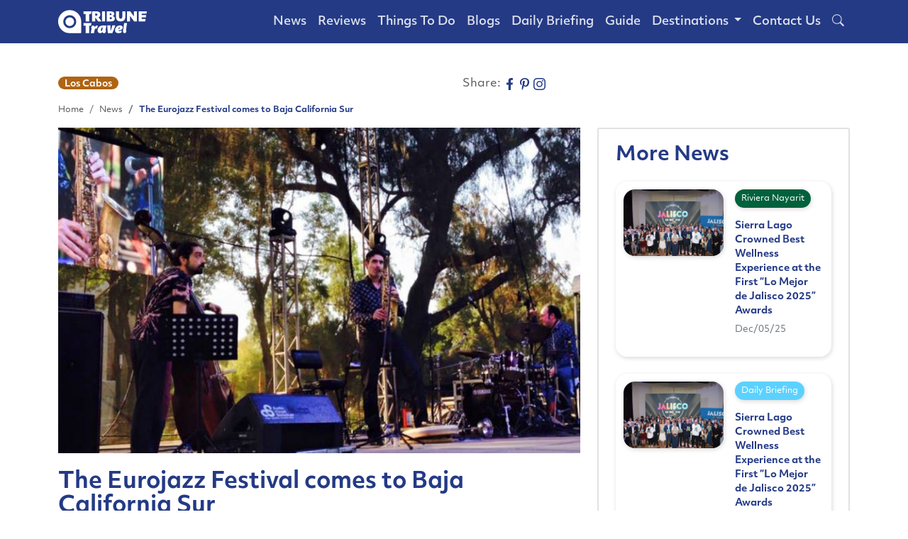

--- FILE ---
content_type: text/html; charset=UTF-8
request_url: https://tribune.travel/los-cabos/news/the-eurojazz-festival-comes-to-baja-california-sur
body_size: 8257
content:
<!-- ads -->
<!-- content -->

<!DOCTYPE html>
<html lang="en-US" prefix="og: http://ogp.me/ns#">

<head>
    <meta charset="UTF-8">
    <meta name="viewport" content="width=device-width, initial-scale=1.0">
    <meta name="theme-color" content="#0d6efd">
    <meta name="csrf-token" content="OoDeVMYBkmVkGB2o7QPoy5ZrZYteZhxzx6PiP7Ot">
    <meta property="og:locale" content="es_MX">
    <title>The Eurojazz Festival comes to Baja California Sur</title>
<meta name="description" content="The Eurojazz Festival is celebrating its 25th anniversary with a variety of events planned by the Centro Nacional de las Artes (CENART)">
<link rel="canonical" href="https://tribune.travel/los-cabos/news/the-eurojazz-festival-comes-to-baja-california-sur"/>
<meta name="robots" content="index, follow, max-snippet:-1, max-image-preview:large, max-video-preview:-1">
<meta property="og:title" content="The Eurojazz Festival comes to Baja California Sur" />
<meta property="og:description" content="The Eurojazz Festival is celebrating its 25th anniversary with a variety of events planned by the Centro Nacional de las Artes (CENART)" />
<meta property="og:type" content="website" />
<meta property="og:url" content="https://tribune.travel/los-cabos/news/the-eurojazz-festival-comes-to-baja-california-sur" />
<meta property="og:site_name" content="TribuneTravel" />
<meta property="og:image" content="https://storage.googleapis.com/tribunetravel/2022/11/Eurojazz-festival-at-baja-california-sur.jpg" />
<meta property="og:image:secure_url" content="https://storage.googleapis.com/tribunetravel/2022/11/Eurojazz-festival-at-baja-california-sur.jpg" />
<meta property="og:image:width" content="300" />
<meta property="og:image:height" content="300" />
<meta property="og:image:type" content="image/jpeg" />

<meta name="twitter:card" content="summary_large_image" />
<meta name="twitter:site" content="@CpsNoticias" />
<meta name="twitter:creator" content="@CpsNoticias" />
<meta name="twitter:title" content="The Eurojazz Festival comes to Baja California Sur" />
<meta name="twitter:description" content="The Eurojazz Festival is celebrating its 25th anniversary with a variety of events planned by the Centro Nacional de las Artes (CENART)" />
<meta name="twitter:url" content="https://tribune.travel/los-cabos/news/the-eurojazz-festival-comes-to-baja-california-sur" />
<meta name="twitter:image" content="https://storage.googleapis.com/tribunetravel/2022/11/Eurojazz-festival-at-baja-california-sur.jpg" />
<script type="application/ld+json">{"@context":"https://schema.org","@type":"Article","name":"The Eurojazz Festival comes to Baja California Sur","description":"The Eurojazz Festival is celebrating its 25th anniversary with a variety of events planned by the Centro Nacional de las Artes (CENART)","image":"https://storage.googleapis.com/tribunetravel/2022/11/Eurojazz-festival-at-baja-california-sur.jpg","author":[{"@type":"author","name":"Tribune Travel","url":"https://tribune.travel/author/paco","datePublished":"2022-11-15T17:37:47"}],"headline":"The Eurojazz Festival comes to Baja California Sur"}</script><script type="application/ld+json">{"@context":"https://schema.org","@type":"WebPage","name":"Page Article - The Eurojazz Festival comes to Baja California Sur"}</script>
    

    <link rel="icon" href="https://tribune.travel/img/favicon.png">

    <!-- Bootstrap -->
    <link href="https://cdn.jsdelivr.net/npm/bootstrap@5.2.0/dist/css/bootstrap.min.css" rel="stylesheet">

    <!-- Styles -->
    <link href="https://tribune.travel/css/typekit.min.css" rel="stylesheet">
    <link rel="stylesheet" href="https://tribune.travel/OwlCarousel/dist/assets/owl.carousel.min.css">
    <link rel="stylesheet" href="https://tribune.travel/OwlCarousel/dist/assets/owl.theme.default.min.css">
    <link href="https://cdn.jsdelivr.net/npm/bootstrap-icons@1.9.1/font/bootstrap-icons.css" rel="stylesheet">
    <link href="https://tribune.travel/css/base.min.css?v=2084852684" rel="stylesheet">
    <link href="https://tribune.travel/css/carousel.min.css?v=1565806895" rel="stylesheet">

    <!-- Scripts -->
        <style>
        #thumb-container iframe {
            width: 100%;
            height: auto;
            aspect-ratio: 16/9;
        }
    </style>
    <script type="application/ld+json">
        {
            "@context":"https://schema.org",
            "@type":"Organization",
            "url":"https://tribune.travel/",
            "logo":"https://storage.googleapis.com/tribunetravel/2022/08/tribune-white.svg"
        }
    </script>
    <script type="application/ld+json">
        {
          "@context": "https://schema.org/",
          "@type": "WebSite",
          "name": "Tribune Travel",
          "url": "https://tribune.travel/",
          "potentialAction": {
            "@type": "SearchAction",
            "target": "https://tribune.travel/search?search={search_term_string}",
            "query-input": "required name=search_term_string"
          }
        }
        </script>
    <script type="application/ld+json">{"@context":"https://schema.org","@type":"Article","name":"The Eurojazz Festival comes to Baja California Sur","description":"The Eurojazz Festival is celebrating its 25th anniversary with a variety of events planned by the Centro Nacional de las Artes (CENART)","image":"https://storage.googleapis.com/tribunetravel/2022/11/Eurojazz-festival-at-baja-california-sur.jpg","author":[{"@type":"author","name":"Tribune Travel","url":"https://tribune.travel/author/paco","datePublished":"2022-11-15T17:37:47"}],"headline":"The Eurojazz Festival comes to Baja California Sur"}</script><script type="application/ld+json">{"@context":"https://schema.org","@type":"WebPage","name":"Page Article - The Eurojazz Festival comes to Baja California Sur"}</script>
    <script src="https://code.jquery.com/jquery-3.6.1.min.js"
        integrity="sha256-o88AwQnZB+VDvE9tvIXrMQaPlFFSUTR+nldQm1LuPXQ=" crossorigin="anonymous"></script>
    <script src="https://tribune.travel/OwlCarousel/dist/owl.carousel.min.js" defer></script>
    <script src="https://cdn.jsdelivr.net/npm/bootstrap@5.2.0/dist/js/bootstrap.bundle.min.js" integrity=""
        crossorigin="anonymous"></script>
    <script src="https://tribune.travel/js/carousels.min.js"></script>
        <!-- Tribune Top Leaderboard Interior Notas -->
    <script async src="https://securepubads.g.doubleclick.net/tag/js/gpt.js"></script>
    <script>
        window.googletag = window.googletag || {
            cmd: []
        };
        googletag.cmd.push(function() {
            googletag.defineSlot('/21855382314/tt-interior-lb-1', [
                [320, 50],
                [728, 90]
            ], 'div-gpt-ad-1620253079354-0').addService(googletag.pubads());
            googletag.defineSlot('/21855382314/tt-interior-lb-footer', [
                [250, 225],
                [728, 90]
            ], 'div-gpt-ad-1620254429918-0').addService(googletag.pubads());
            googletag.defineSlot('/21855382314/tt-interior-mr-1', [
                    [250, 225],
                    [300, 250]
                ], 'div-gpt-ad-1620254953532-0')
                .addService(googletag.pubads());
            googletag.defineSlot('/21855382314/tt-interior-mr-2', [
                    [250, 225],
                    [300, 250]
                ], 'div-gpt-ad-1620256146834-0')
                .addService(googletag.pubads());
            googletag.defineSlot('/21855382314/tt-interior-mr-3', [
                    [250, 225],
                    [300, 250]
                ], 'div-gpt-ad-1620256332338-0')
                .addService(googletag.pubads());
            googletag.defineSlot('/21855382314/tt-interior-mr-4', [
                    [250, 225],
                    [300, 250]
                ], 'div-gpt-ad-1620256703184-0')
                .addService(googletag.pubads());
            googletag.defineSlot('/21855382314/tt-interior-lb-2', [
                [320, 50],
                [728, 90]
            ], 'div-gpt-ad-1636587242560-0').addService(googletag.pubads());
            googletag.pubads().enableSingleRequest();
            googletag.enableServices();
        });
    </script>
    <!-- Google Tag Manager -->
    <script>
        (function(w, d, s, l, i) {
            w[l] = w[l] || [];
            w[l].push({
                'gtm.start': new Date().getTime(),
                event: 'gtm.js'
            });
            var f = d.getElementsByTagName(s)[0],
                j = d.createElement(s),
                dl = l != 'dataLayer' ? '&l=' + l : '';
            j.async = true;
            j.src =
                'https://www.googletagmanager.com/gtm.js?id=' + i + dl;
            f.parentNode.insertBefore(j, f);
        })(window, document, 'script', 'dataLayer', 'GTM-N3TCH2W');
    </script>
    <!-- End Google Tag Manager -->
</head>

<body class="p-0">
    <!-- Google Tag Manager (noscript) -->
    <noscript><iframe src="https://www.googletagmanager.com/ns.html?id=GTM-N3TCH2W" height="0" width="0"
            style="display:none;visibility:hidden"></iframe></noscript>
    <!-- End Google Tag Manager (noscript) -->

    
        <header>
        <!-- MENU -->
<nav class="navbar navbar-expand-lg navbar-dark fixed-top header menu-active" id="menu-secundario">
    <div class="container">
        <a class="navbar-brand" href="https://tribune.travel">
            <img src="https://storage.googleapis.com/tribunetravel/2022/08/tribune-white.svg" width="125"
                height="35" class="d-inline-block align-top" alt="Tribune Travel">
        </a>
        <button class="navbar-toggler btn-menu-border-0" type="button" data-bs-toggle="collapse"
            data-bs-target="#navbarCollapse" aria-controls="navbarCollapse" aria-expanded="false"
            aria-label="Toggle navigation">
            <span class="navbar-toggler-icon"></span>
        </button>
        <div class="collapse navbar-collapse justify-content-end" id="navbarCollapse">
            <ul class="navbar-nav mt-2 mt-md-0 ps-4 ps-md-0">
                                                    <li class="nav-item">
                        <a class="nav-link text-white"
                            href="https://tribune.travel/category/news?destination=los-cabos">News</a>
                    </li>
                                    <li class="nav-item">
                        <a class="nav-link text-white"
                            href="https://tribune.travel/category/reviews?destination=los-cabos">Reviews</a>
                    </li>
                                    <li class="nav-item">
                        <a class="nav-link text-white"
                            href="https://tribune.travel/category/things-to-do?destination=los-cabos">Things To Do</a>
                    </li>
                                    <li class="nav-item">
                        <a class="nav-link text-white"
                            href="https://tribune.travel/category/blogs?destination=los-cabos">Blogs</a>
                    </li>
                                    <li class="nav-item">
                        <a class="nav-link text-white"
                            href="https://tribune.travel/category/daily-briefing?destination=los-cabos">Daily Briefing</a>
                    </li>
                                <li class="nav-item">
                    <a class="nav-link text-white" href="https://tribune.travel/guide?destination=los-cabos">Guide</a>
                </li>
                
                <li class="nav-item dropdown">
                    <a class="nav-link dropdown-toggle text-white" href="#" id="destination-dropdown"
                        role="button" data-bs-toggle="dropdown" aria-expanded="false">
                        Destinations
                    </a>
                    <ul class="dropdown-menu" aria-labelledby="destination-dropdown">
                                                    <li>
                                <a class="dropdown-item text-white"
                                    href="https://tribune.travel/destination/puerto-vallarta">Puerto Vallarta</a>
                            </li>
                                                    <li>
                                <a class="dropdown-item text-white"
                                    href="https://tribune.travel/destination/los-cabos">Los Cabos</a>
                            </li>
                                                    <li>
                                <a class="dropdown-item text-white"
                                    href="https://tribune.travel/destination/riviera-nayarit">Riviera Nayarit</a>
                            </li>
                                                    <li>
                                <a class="dropdown-item text-white"
                                    href="https://tribune.travel/destination/cancun">Cancun</a>
                            </li>
                                            </ul>
                </li>
                <li class="nav-item">
                    <a class="nav-link text-white" href="https://tribune.travel/contact-us">Contact Us</a>
                </li>
                <li class="nav-item">
                    <a class="nav-link text-white" href="javascript:void()"><i class="bi bi-search" data-bs-toggle="modal"
                            data-bs-target="#srcModal"></i></a>
                </li>
            </ul>
            
        </div>
    </div>
</nav>
<!-- MENU -->
    </header>
    <main style="margin-top: 90px;">
        <div class="container">
            <div class="row mb-3">
                <div class="col">
                    <!--ads /21855382314/tt-interior-lb-1 -->
                    <div id="div-gpt-ad-1620253079354-0" class="cont-add-banner">
                        <script>
                            googletag.cmd.push(function() {
                                googletag.display('div-gpt-ad-1620253079354-0');
                            });
                        </script>
                    </div>
                </div>
            </div>
            <div class="row mb-3">
                <div class="col col-md-4 col-lg-6">
                    <span class="badge etiqueta-categoria"
                        style="background-color: #AF6412">Los Cabos</span>
                    
                </div>
                <div class="col-auto col-md-3 col-lg-2">
                    Share:
                    <a rel="nofollow" class="fb-btn" href="javascript: void(0)"
                        onclick="window.open('https://www.facebook.com/sharer/sharer.php?u=https://tribune.travel/los-cabos/news/the-eurojazz-festival-comes-to-baja-california-sur','sharer','toolbar=0,status=0,width=548,height=325');">
                        <img src="https://tribune.travel/img/svg/face-ico.svg" alt="Tribune Travel facebook-icon" width="17"
                            height="17">
                    </a>
                    <a class="text-muted" href="https://www.facebook.com/TribuneTravel/">
                    </a>
                    <a class="text-muted" href="https://www.pinterest.com.mx/tribunetravel/" target="_blank">
                        <img src="https://tribune.travel/img/svg/pint-ico.svg" alt="Tribune Travel pint-icon" width="17"
                            height="17">
                    </a>
                    <a class="text-muted" href="https://www.instagram.com/tribunetravel/" target="_blank">
                        <img src="https://tribune.travel/img/svg/inst-ico.svg" alt="Tribune Travel insta-icon" width="17"
                            height="17">
                    </a>
                </div>
            </div>
            <div class="row">
                <!-- MENU RUTA -->
                <div class="col-12">
                    <nav aria-label="breadcrumb">
                        <ol class="breadcrumb">
                            <li class="breadcrumb-item"><a href="https://tribune.travel">Home</a></li>
                            <li class="breadcrumb-item"><a
                                    href="https://tribune.travel/category/news">News</a></li>
                            <li class="breadcrumb-item fw-bold" aria-current="page">The Eurojazz Festival comes to Baja California Sur</li>
                        </ol>
                    </nav>
                </div>
                <!-- MENU RUTA -->
            </div>
            <div class="row g-4 mb-4">
                <div class="col-lg-8 g-4">
                    <div class="row g-4">
                        <div class="col-12" id="thumb-container">
                                                                                            <img title="" width="768" height="479" src="https://storage.googleapis.com/tribunetravel/2022/11/Eurojazz-festival-at-baja-california-sur.jpg" alt="Alt Text" loading="lazy" decoding="defer" sizes="(max-width: 200px) 200px,(max-width: 425px) 425px, (max-width: 550px) 525px, (max-width: 800px) 800px, (max-width: 1024px) 1024px, 1024px" srcset="https://storage.googleapis.com/tribunetravel/2022/11/Eurojazz-festival-at-baja-california-sur.jpg 768w, "" class="card-img-final">
                                
                                                    </div>
                        <div class="col-12">
                                                        <h1>The Eurojazz Festival comes to Baja California Sur</h1>
                        </div>
                        <div class="col-12">
                            <div class="row">
                                <div class="col-auto text-end">
                                    <img src="https://storage.googleapis.com/tribunetravel/2022/08/ms-icon-310x310-1-150x150-1.png" class="img-fluid rounded-circle"
                                        style="width:56px; height:auto; aspect-ratio:1/1; object-fit: cover;">
                                </div>
                                <div class="col d-flex flex-column justify-content-center">
                                    <p class="card-title" style="color: #243A85">By
                                        <a href="https://tribune.travel/author/paco">
                                            <b>Tribune Travel</b>
                                        </a>
                                    </p>
                                    <p class="card-text"><small
                                            class="text-muted">November 15, 2022</small>
                                    </p>
                                </div>
                            </div>
                        </div>
                        <!-- POST / NOTA -->
                        <div class="col-12 px-4 post-cont">
                            
                            <p style="text-align: left;">The Eurojazz Festival, one of the most significant international cultural and musical events, is celebrating its 25th anniversary with a variety of events planned by the Centro Nacional de las Artes (CENART) and the Delegation of the European Union in Mexico.</p>
<p style="text-align: left;">Every year since 1998, families and audiences of all ages have enjoyed classic and memorable pieces, as well as new aspects of jazz with fusions of rhythms like funk, soul, rock, and electronica. Thanks to the growth of this festival, renowned bands and soloists and new talents have presented musical proposals that have contributed to its growth.</p>
<p style="text-align: left;">In La Paz, the presentation of the group from the Netherlands, <em>Under The Surface</em>, will be on Saturday, November 19 at 8:00 pm at the Malecon, while on the 20th it will be at the main square of Todos Santos.</p>
<p style="text-align: left;">On the 17th, 18th and 19th, <em>Under The Surface</em> will be accompanied by <em>Louise Phelan Quintet</em> from Ireland, <em>Minino Garay</em> and <em>Speaking Tango Jazz</em> from Mexico, France, Germany and Argentina at the Antonio Mijares Plaza in San Jose del Cabo.</p>

                        </div>
                        <!-- POST / NOTA -->
                                                <div class="col-12">
                                                            <a href="https://tribune.travel/tag/art-culture">
                                    <span class="badge etiqueta-categoria"
                                        style="background-color: #3400FE">Art &amp; Culture</span>
                                </a>
                                                            <a href="https://tribune.travel/tag/tours-activities">
                                    <span class="badge etiqueta-categoria"
                                        style="background-color: #0CD1FF">Tours &amp; Activities</span>
                                </a>
                                                    </div>
                        <div class="col-12 cont-add-banner">
                            <!--ads /21855382314/tt-interior-lb-2 -->
                            <div id="div-gpt-ad-1636587242560-0" class="add-banner text-center">
                                <script>
                                    googletag.cmd.push(function() {
                                        googletag.display('div-gpt-ad-1636587242560-0');
                                    });
                                </script>
                            </div>
                        </div>
                    </div>
                </div>
                <div class="col-lg-4 g-4">
                    <div class="row row-cols-1 g-4">
                        <div class="col">
                            <div class="card-more-posts p-4">
                                <div class="row row-cols-1 g-4 pb-4">
                                    <h2 class="mb-0">More News</h2>
                                                                            <div class="col">
                                            <div class="card card-secundario">
                                                <div class="row">
                                                    <div class="col card-head-secundario">
                                                        <a href="https://tribune.travel/riviera-nayarit/news/sierra-lago-crowned-best-wellness-experience-at-the-first-lo-mejor-de-jalisco-2025-awards">
                                                            <img title="" width="1200" height="800" src="https://storage.googleapis.com/tribunetravel/2025/12/WhatsApp-Image-2025-12-04-at-3.53.58-PM-1.jpeg.webp" alt="Alt Text" loading="lazy" decoding="defer" sizes="(max-width: 200px) 200px,(max-width: 425px) 425px, (max-width: 550px) 525px, (max-width: 800px) 800px, (max-width: 1024px) 1024px, 1024px" srcset="https://storage.googleapis.com/tribunetravel/2025/12/WhatsApp-Image-2025-12-04-at-3.53.58-PM-1.jpeg.webp 1200w, " class="card-img-secundario">
                                                        </a>
                                                    </div>
                                                    <div class="col-6 card-body-secundario">
                                                        <a href="https://tribune.travel/destination/riviera-nayarit">
                                                            <span class="etiqueta-post mb-2"
                                                                style="background:#00613D;">
                                                                Riviera Nayarit
                                                            </span>
                                                        </a>
                                                        <a href="https://tribune.travel/riviera-nayarit/news/sierra-lago-crowned-best-wellness-experience-at-the-first-lo-mejor-de-jalisco-2025-awards">
                                                            <h3 class="card-title-secundario">Sierra Lago Crowned Best Wellness Experience at the First “Lo Mejor de Jalisco 2025” Awards</h3>
                                                        </a>
                                                        <small class="text-muted">
                                                            Dec/05/25
                                                        </small>
                                                    </div>
                                                </div>
                                            </div>
                                        </div>
                                                                            <div class="col">
                                            <div class="card card-secundario">
                                                <div class="row">
                                                    <div class="col card-head-secundario">
                                                        <a href="https://tribune.travel/daily-briefing/news/sierra-lago-crowned-best-wellness-experience-at-the-first-lo-mejor-de-jalisco-2025-awards">
                                                            <img title="" width="1200" height="800" src="https://storage.googleapis.com/tribunetravel/2025/12/WhatsApp-Image-2025-12-04-at-3.53.58-PM-1.jpeg.webp" alt="Alt Text" loading="lazy" decoding="defer" sizes="(max-width: 200px) 200px,(max-width: 425px) 425px, (max-width: 550px) 525px, (max-width: 800px) 800px, (max-width: 1024px) 1024px, 1024px" srcset="https://storage.googleapis.com/tribunetravel/2025/12/WhatsApp-Image-2025-12-04-at-3.53.58-PM-1.jpeg.webp 1200w, " class="card-img-secundario">
                                                        </a>
                                                    </div>
                                                    <div class="col-6 card-body-secundario">
                                                        <a href="https://tribune.travel/destination/daily-briefing">
                                                            <span class="etiqueta-post mb-2"
                                                                style="background:#5CD1FF;">
                                                                Daily Briefing
                                                            </span>
                                                        </a>
                                                        <a href="https://tribune.travel/daily-briefing/news/sierra-lago-crowned-best-wellness-experience-at-the-first-lo-mejor-de-jalisco-2025-awards">
                                                            <h3 class="card-title-secundario">Sierra Lago Crowned Best Wellness Experience at the First “Lo Mejor de Jalisco 2025” Awards</h3>
                                                        </a>
                                                        <small class="text-muted">
                                                            Dec/05/25
                                                        </small>
                                                    </div>
                                                </div>
                                            </div>
                                        </div>
                                                                            <div class="col">
                                            <div class="card card-secundario">
                                                <div class="row">
                                                    <div class="col card-head-secundario">
                                                        <a href="https://tribune.travel/puerto-vallarta/news/sierra-lago-crowned-best-wellness-experience-at-the-first-lo-mejor-de-jalisco-2025-awards">
                                                            <img title="" width="1200" height="800" src="https://storage.googleapis.com/tribunetravel/2025/12/WhatsApp-Image-2025-12-04-at-3.53.58-PM-1.jpeg.webp" alt="Alt Text" loading="lazy" decoding="defer" sizes="(max-width: 200px) 200px,(max-width: 425px) 425px, (max-width: 550px) 525px, (max-width: 800px) 800px, (max-width: 1024px) 1024px, 1024px" srcset="https://storage.googleapis.com/tribunetravel/2025/12/WhatsApp-Image-2025-12-04-at-3.53.58-PM-1.jpeg.webp 1200w, " class="card-img-secundario">
                                                        </a>
                                                    </div>
                                                    <div class="col-6 card-body-secundario">
                                                        <a href="https://tribune.travel/destination/puerto-vallarta">
                                                            <span class="etiqueta-post mb-2"
                                                                style="background:#00576B;">
                                                                Puerto Vallarta
                                                            </span>
                                                        </a>
                                                        <a href="https://tribune.travel/puerto-vallarta/news/sierra-lago-crowned-best-wellness-experience-at-the-first-lo-mejor-de-jalisco-2025-awards">
                                                            <h3 class="card-title-secundario">Sierra Lago Crowned Best Wellness Experience at the First “Lo Mejor de Jalisco 2025” Awards</h3>
                                                        </a>
                                                        <small class="text-muted">
                                                            Dec/05/25
                                                        </small>
                                                    </div>
                                                </div>
                                            </div>
                                        </div>
                                                                        <div class="col text-center">
                                        <a href="https://tribune.travel/category/news" class="btn-view-more"
                                            type="button">More News</a>
                                    </div>
                                </div>
                            </div>
                        </div>
                    </div>
                    <div class="row row-cols-1 row-cols-md-2 row-cols-lg-1 p-4 px-0 g-4">
                        <div class="col">
                            <div class="card-add">
                                <!-- /21855382314/tt-interior-mr-1 -->
                                <div id="div-gpt-ad-1620254953532-0" class="text-center">
                                    <script>
                                        googletag.cmd.push(function() {
                                            googletag.display('div-gpt-ad-1620254953532-0');
                                        });
                                    </script>
                                </div>
                                <p class="text-muted text-center" style="font-size:10px; margin-bottom: 0;">
                                    ------ADVERTISEMENT------</p>
                            </div>
                        </div>

                        <div class="col">
                            <div class="card-add">
                                <!-- /21855382314/tt-interior-mr-2 -->
                                <div id="div-gpt-ad-1620256146834-0" class="text-center">
                                    <script>
                                        googletag.cmd.push(function() {
                                            googletag.display('div-gpt-ad-1620256146834-0');
                                        });
                                    </script>
                                </div>
                                <p class="text-muted text-center" style="font-size:10px; margin-bottom: 0;">
                                    ------ADVERTISEMENT------</p>
                            </div>
                        </div>

                        <div class="col">
                            <div class="card-add">
                                <!-- /21855382314/tt-interior-mr-3 -->
                                <div id="div-gpt-ad-1620256332338-0" class="text-center">
                                    <script>
                                        googletag.cmd.push(function() {
                                            googletag.display('div-gpt-ad-1620256332338-0');
                                        });
                                    </script>
                                </div>
                                <p class="text-muted text-center" style="font-size:10px; margin-bottom: 0;">
                                    ------ADVERTISEMENT------</p>
                            </div>
                        </div>

                        <div class="col">
                            <div class="card-add">
                                <!-- /21855382314/tt-interior-mr-4 -->
                                <div id="div-gpt-ad-1620256703184-0" class="text-center">
                                    <script>
                                        googletag.cmd.push(function() {
                                            googletag.display('div-gpt-ad-1620256703184-0');
                                        });
                                    </script>
                                </div>
                                <p class="text-muted text-center" style="font-size:10px; margin-bottom: 0;">
                                    ------ADVERTISEMENT------</p>
                            </div>
                        </div>
                    </div>
                </div>
            </div>
            <div class="row mb-4">
                <div class="col">
                    <span class="text-muted">
                        <i class="bi bi-arrow-left-circle"></i> Prev Post
                    </span>
                    <a href="https://tribune.travel/riviera-nayarit/news/sierra-lago-crowned-best-wellness-experience-at-the-first-lo-mejor-de-jalisco-2025-awards">
                        <h3 class="card-title-secundario">Sierra Lago Crowned Best Wellness Experience at the First “Lo Mejor de Jalisco 2025” Awards</h3>
                    </a>
                </div>
                <div class="col text-end">
                    <span class="text-muted">
                        Next Post <i class="bi bi-arrow-right-circle"></i>
                    </span>
                    <a href="https://tribune.travel/daily-briefing/news/sierra-lago-crowned-best-wellness-experience-at-the-first-lo-mejor-de-jalisco-2025-awards">
                        <h3 class="card-title-secundario">Sierra Lago Crowned Best Wellness Experience at the First “Lo Mejor de Jalisco 2025” Awards</h3>
                    </a>
                </div>
            </div>
            <!-- BOTONES CATEGORIAS -->
            <!-- BOTONES CATEGORIAS -->
            <link href="https://cdn.jsdelivr.net/npm/bootstrap-icons@1.9.1/font/bootstrap-icons.min.css" rel="stylesheet">
            <div class="row row-cols-3 g-4 p-4 justify-content-center">
                <div class="col-md-3 col-lg-2 text-center">
                                        <a href="https://tribune.travel/guide?destination=los-cabos">
                        <button class="text-center rounded-4 shadow btn-square btn" type="button">
                            <i class="bi bi-geo-alt" style="font-size: 2.5rem;"></i>
                            <h5>Guide</h5>
                        </button>
                    </a>
                </div>
                <div class="col-md-3 col-lg-2 text-center">
                    <a href="https://tribune.travel/category/reviews?destination=los-cabos">
                        <button class="text-center rounded-4 shadow btn-square btn" type="button">
                            <i class="bi bi-clipboard-check" style="font-size: 2.5rem;"></i>
                            <h5>Reviews</h5>
                        </button>
                    </a>
                </div>
                <div class="col-md-3 col-lg-2 text-center">
                    <a href="https://tribune.travel/category/news?destination=los-cabos">
                        <button class="text-center rounded-4 shadow btn-square btn" type="button">
                            <i class="bi bi-newspaper" style="font-size: 2.5rem;"></i>
                            <h5>News</h5>
                        </button>
                    </a>
                </div>
                <div class="col-md-3 col-lg-2 text-center">
                    <a href="https://tribune.travel/category/things-to-do?destination=los-cabos">
                        <button class="text-center rounded-4 shadow btn-square btn" type="button">
                            <i class="bi bi-bag-check" style="font-size: 2.5rem;"></i>
                            <h5>Things to Do</h5>
                        </button>
                    </a>
                </div>
                
                <div class="col-md-3 col-lg-2 text-center">
                    <a href="https://tribune.travel/category/blogs?destination=los-cabos">
                        <button class="text-center rounded-4 shadow btn-square btn" type="button">
                            <i class="bi bi-book" style="font-size: 2.5rem;"></i>
                            <h5>Blogs</h5>
                        </button>
                    </a>
                </div>
            </div>
            <!-- BOTONES CATEGORIAS -->
            <!-- BOTONES CATEGORIAS -->
        </div>
    </main>
    
    <!-- FOOTER -->
    <footer class="pt-4 mt-2 border-top border-4" style="background: #243A85 !important; color:#fff;">
        <div class="container">
            <div class="col text-center">
                <a class="text-muted" href="https://tribune.travel">
                    <img src="https://storage.googleapis.com/tribunetravel/2022/08/tribune-white.svg"
                        width="125" height="100" alt="Tribune Travel">
                </a>
            </div>
            <div class="row row-cols-1 row-cols-md-5 justify-content-center g-4 align-items-center">
                <div class="col text-white text-center" style="font-weight:300;">
                    <a href="https://tribune.travel/contact-us">
                        <h3 class="text-white">Contact Us</h3>
                    </a>
                    <address class="mb-0">
                        <ul class="nav justify-content-center flex-column">
                            <li class="nav-item"><a href="tel:" class="text-white">322 226 3870</a></li>
                            <li class="nav-item"><a href="mailto:" class="text-white">digital@cps.media</a></li>
                        </ul>
                    </address>
                </div>
                <div class="col text-center text-white">
                    <h3 class="text-white text-center" style="padding: 2px;">Social Media</h3>
                    <ul class="nav pb-2 mb-2 justify-content-center">
                        <li class="">
                            <a class="text-muted" href="https://www.facebook.com/TribuneTravel/" target="_blank">
                                <img src="https://storage.googleapis.com/tribunetravel/2022/08/face-white-ico.svg"
                                    alt="Tribune Travel facebook-icon" width="24" height="24">
                            </a>
                        </li>
                        <li class="ms-3">
                            <a class="text-muted" href="https://www.pinterest.com.mx/tribunetravel/" target="_blank">
                                <img src="https://storage.googleapis.com/tribunetravel/2022/08/pint-white-ico.svg"
                                    alt="Tribune Travel pint-icon" width="24" height="24">
                            </a>
                        </li>
                        <li class="ms-3">
                            <a class="text-muted" href="https://www.instagram.com/tribunetravel/" target="_blank">
                                <img src="https://storage.googleapis.com/tribunetravel/2022/08/inst-white-ico.svg"
                                    alt="Tribune Travel insta-icon" width="24" height="24">
                            </a>
                        </li>
                        <li class="ms-3">
                            <a class="text-muted" href="https://tribune.travel/rss" target="_blank" aria-label="rss">
                                <svg xmlns="http://www.w3.org/2000/svg" width="24" height="24" fill="#fff"
                                    class="bi bi-rss" viewBox="0 0 16 16">
                                    <path
                                        d="M14 1a1 1 0 0 1 1 1v12a1 1 0 0 1-1 1H2a1 1 0 0 1-1-1V2a1 1 0 0 1 1-1h12zM2 0a2 2 0 0 0-2 2v12a2 2 0 0 0 2 2h12a2 2 0 0 0 2-2V2a2 2 0 0 0-2-2H2z" />
                                    <path
                                        d="M5.5 12a1.5 1.5 0 1 1-3 0 1.5 1.5 0 0 1 3 0zm-3-8.5a1 1 0 0 1 1-1c5.523 0 10 4.477 10 10a1 1 0 1 1-2 0 8 8 0 0 0-8-8 1 1 0 0 1-1-1zm0 4a1 1 0 0 1 1-1 6 6 0 0 1 6 6 1 1 0 1 1-2 0 4 4 0 0 0-4-4 1 1 0 0 1-1-1z" />
                                </svg>
                            </a>
                        </li>
                    </ul>
                </div>
                <div class="col text-center text-white">
                    <h3 class="text-white text-center" style="padding: 2px;">Subscribe</h3>
                    <ul class="nav pb-2 mb-2 justify-content-center">
                        <li class="">
                            <a class="text-muted" aria-label="Subscribe" href="https://tribune.travel/subscribe"
                                target="_blank">
                                <svg xmlns="http://www.w3.org/2000/svg" width="24" height="24" fill="#fff"
                                    class="bi bi-envelope" viewBox="0 0 16 16">
                                    <path
                                        d="M0 4a2 2 0 0 1 2-2h12a2 2 0 0 1 2 2v8a2 2 0 0 1-2 2H2a2 2 0 0 1-2-2V4Zm2-1a1 1 0 0 0-1 1v.217l7 4.2 7-4.2V4a1 1 0 0 0-1-1H2Zm13 2.383-4.708 2.825L15 11.105V5.383Zm-.034 6.876-5.64-3.471L8 9.583l-1.326-.795-5.64 3.47A1 1 0 0 0 2 13h12a1 1 0 0 0 .966-.741ZM1 11.105l4.708-2.897L1 5.383v5.722Z" />
                                </svg>
                            </a>
                        </li>
                    </ul>
                </div>

                <div class="col text-md-start text-white text-center">
                    <a class="nav-link text-white" style="padding: 2px;" href="https://tribune.travel/sitemap">
                        <h3 class="text-white text-center mb-2">Sitemap <br>
                            <i class="bi bi-diagram-3" style="font-size: 24px;"></i>
                        </h3>
                    </a>
                </div>
                <div class="col text-md-start text-white text-center">
                    <a class="nav-link text-white" style="padding: 2px;"
                        href="https://tribune.travel/Media-Kit-tribune-travel.pdf" target="_blank">
                        <span class="etiqueta-post"
                            style="color:#fff; background: transparent; border: solid 2px #fff; font-size: 14px !important;">
                            Read our MediaKit
                        </span>
                    </a>
                </div>
                
            </div>
            <div class="row justify-content-center">
                <div class="col-10  pb-2 mb-2">
                    <hr>
                </div>
            </div>
            <div class="row row-cols-4 g-2 g-lg-3 justify-content-center mb-4">
                <div class="col-12 col-footer text-center">
                    <a href="https://cps.media/" target="_blank">
                        <img src="https://storage.googleapis.com/tribunetravel/2022/08/cps-media-white.svg"
                            class="img-footer" alt="CPS Logo" loading="lazy" decoding="defer" style="width: 25%;">
                    </a>
                </div>
                <div class="col col-footer text-center">
                    <a href="https://tribunadelabahia.com.mx/" target="_blank">
                        <img src="https://storage.googleapis.com/tribunetravel/2022/08/tribuna-white.svg"
                            class="img-footer" alt="Tribuna Logo" loading="lazy" decoding="defer">
                    </a>
                </div>
                <div class="col col-footer text-center">
                    <a href="https://radiante.fm/" target="_blank">
                        <img src="https://storage.googleapis.com/tribunetravel/2022/08/radiante-white-horizontal.svg"
                            class="img-footer" alt="Radiante Logo" loading="lazy" decoding="defer">
                    </a>
                </div>
                <div class="col col-footer text-center">
                    <a href="https://tvmar.tv/" target="_blank">
                        <img src="https://tribune.travel/img/svg/tv-mar-white.svg" class="img-footer" alt="TVMar Logo"
                            loading="lazy" decoding="defer">
                    </a>
                </div>
            </div>
            <div class="row justify-content-center">
                <div class="col-12 mb-4">
                    <div class="row  g-1 justify-content-center text-center">
                        <div class="col-md-3 px-4">
                            <a class="text-white" href="https://tribune.travel/privacy-notice" style="text-decoration: none;">
                                Privacy Notice
                            </a>
                        </div>
                        <div class="col-md-3 px-4">
                            <a class="text-white" href="https://cps.media/declaracion-de-accesibilidad"
                                style="text-decoration: none;" target="_blank">
                                Accessibility Notice
                            </a>
                        </div>
                        <div class="col-md-3 px-4">
                            <a class="text-white" href="#" style="text-decoration: none;">
                                Terms and Conditions
                            </a>
                        </div>
                    </div>
                </div>
                <p class="text-center text-white" style="font-size: 11px;">&copy; 2026 CPS Media. All
                    rights reserved
                </p>
            </div>
        </div>

    </footer>
    <div class="modal fade" id="srcModal" tabindex="-1" aria-labelledby="exampleModalLabel" aria-hidden="true">
        <div class="modal-dialog modal-dialog-centered">
            <div class="modal-content">
                <div class="modal-body">
                    <form class="form-floating" method="GET" action="https://tribune.travel/search">
                        <div class="input-group">
                            <input type="search" name="search" class="form-control"
                                placeholder="Search this site..." aria-label="Search"
                                aria-describedby="button-addon2" autofocus autocomplete="off">
                            <button class="btn btn-outline-primary" type="submit" id="button-addon2"><i
                                    class="bi bi-search"></i></button>
                        </div>
                        
                    </form>
                </div>
            </div>
        </div>
    </div>
    <div id="cajacookies">
        <div class="row">
            <div class="col d-flex flex-column flex-md-row justify-content-around align-items-center">
                <p class="text-center" style="font-size: 12px; margin: 0;">
                    This site uses cookies.
                    If you continue browsing you are giving your consent
                    to accept the <a href="https://tribune.travel/cookies-notice">Cookies policy</a> & <a
                        href="https://tribune.travel/privacy-notice">Privacy policy</a>.
                </p>
                <a id="btn-cookies" href="javaScript:void(0)" class="btn-view-more"
                    style="font-size: 1rem; width: 100px;">
                    Aceptar</a>
            </div>
        </div>
    </div>

        <script>
        function loadScript(a) {
            var b = document.getElementsByTagName("head")[0],
                c = document.createElement("script");
            c.type = "text/javascript", c.src = "https://tracker.metricool.com/resources/be.js", c.onreadystatechange = a, c
                .onload = a, b.appendChild(c)
        }
        loadScript(function() {
            beTracker.t({
                hash: "f541338dd90a14125f5c387abad25f12"
            })
        });
    </script>
    <script src="https://tribune.travel/js/base.min.js?v=1083887358" version="1.1" defer></script>
    <script>
        (function(w, d, u) {
            var s = d.createElement('script');
            s.async = true;
            s.src = u + '?' + (Date.now() / 60000 | 0);
            var h = d.getElementsByTagName('script')[0];
            h.parentNode.insertBefore(s, h);
        })(window, document, 'https://cdn.bitrix24.mx/b23534531/crm/tag/call.tracker.js');
    </script>
            <script src="https://cdn.onesignal.com/sdks/OneSignalSDK.js" defer></script>
        <script>
            window.OneSignal = window.OneSignal || [];
            OneSignal.push(function() {
                OneSignal.init({
                    appId: "4f659b42-750c-490a-8148-f62604d325df",
                });
            });
        </script>
            </body>

</html>


--- FILE ---
content_type: text/html; charset=utf-8
request_url: https://www.google.com/recaptcha/api2/aframe
body_size: 267
content:
<!DOCTYPE HTML><html><head><meta http-equiv="content-type" content="text/html; charset=UTF-8"></head><body><script nonce="ziWiB91eeM-5NX3tkQ1iUA">/** Anti-fraud and anti-abuse applications only. See google.com/recaptcha */ try{var clients={'sodar':'https://pagead2.googlesyndication.com/pagead/sodar?'};window.addEventListener("message",function(a){try{if(a.source===window.parent){var b=JSON.parse(a.data);var c=clients[b['id']];if(c){var d=document.createElement('img');d.src=c+b['params']+'&rc='+(localStorage.getItem("rc::a")?sessionStorage.getItem("rc::b"):"");window.document.body.appendChild(d);sessionStorage.setItem("rc::e",parseInt(sessionStorage.getItem("rc::e")||0)+1);localStorage.setItem("rc::h",'1768839022657');}}}catch(b){}});window.parent.postMessage("_grecaptcha_ready", "*");}catch(b){}</script></body></html>

--- FILE ---
content_type: image/svg+xml
request_url: https://storage.googleapis.com/tribunetravel/2022/08/tribuna-white.svg
body_size: 816
content:
<?xml version="1.0" encoding="UTF-8"?> <svg xmlns="http://www.w3.org/2000/svg" viewBox="0 0 170 25.49"><defs><style>.cls-1{fill:#fff;}</style></defs><g id="Capa_2" data-name="Capa 2"><g id="Capa_1-2" data-name="Capa 1"><path class="cls-1" d="M7.29,6.21H0V0H22.44V6.21H15.16V24.63H7.29Z"></path><path class="cls-1" d="M24.26,0H40.84c2.26,0,3.63.24,4.71.9,1.48.89,2.71,3.27,2.71,6,0,2.32-.78,4.8-3.07,5.63v.07c1.17.41,2.12,1.65,2.26,3.79l.34,5.38a6.24,6.24,0,0,0,1,2.9H40.17c-.28-.73-.28-1.8-.42-4.66-.08-1.83-.59-2.93-2-2.93H32.13v7.59H24.26Zm7.87,10.83h5.58c1.54,0,2.18-.76,2.18-2.31,0-1.86-1-2.31-2.29-2.31H32.13Z"></path><path class="cls-1" d="M51.2,0h7.87V24.63H51.2Z"></path><path class="cls-1" d="M63,0H80.92C85,0,86.81,2.21,86.81,6.14c0,2.17-.86,4.07-2.37,4.79V11c2.57.83,3.41,3.8,3.41,5.63,0,4.82-2,8-7.79,8H63Zm7.71,9.18h5.94c1.59,0,2-.66,2-1.63S78.24,6,76.65,6H70.71Zm0,9.45h6.72c1.57,0,2-.83,2-1.94s-.47-1.93-2-1.93H70.71Z"></path><path class="cls-1" d="M90.5,0h7.87V14.9c0,3.17,1.48,4.18,4,4.18s4-1,4-4.18V0h7.87V15.28c0,7.83-3.83,10.21-11.92,10.21S90.5,23.11,90.5,15.28Z"></path><path class="cls-1" d="M117.77,0h9l8,13.66h.09V0h7.53V24.63h-8.62l-8.37-13.8h-.06v13.8h-7.54Z"></path><path class="cls-1" d="M151.86,0h9.65L170,24.63h-8.37l-.84-2.83h-8.21l-.83,2.83h-8.38Zm4.85,7.45h-.05l-2.35,8.35h4.75Z"></path></g></g></svg> 

--- FILE ---
content_type: image/svg+xml
request_url: https://tribune.travel/img/svg/pint-ico.svg
body_size: 1669
content:
<svg xmlns="http://www.w3.org/2000/svg" width="11.007" height="14.303" viewBox="0 0 11.007 14.303">
  <path id="bxl-pinterest-alt" d="M5.077,8.133A4.767,4.767,0,0,1,5.4,6.385a4.475,4.475,0,0,1,.891-1.432A6.052,6.052,0,0,1,7.6,3.9a5.972,5.972,0,0,1,1.591-.671A6.812,6.812,0,0,1,10.924,3a5.686,5.686,0,0,1,2.529.573,4.786,4.786,0,0,1,1.9,1.664,4.326,4.326,0,0,1,.73,2.467,7.834,7.834,0,0,1-.165,1.614,6.581,6.581,0,0,1-.513,1.521,5.25,5.25,0,0,1-.86,1.285,3.754,3.754,0,0,1-1.246.885,3.944,3.944,0,0,1-1.625.331,2.664,2.664,0,0,1-1.16-.275,1.711,1.711,0,0,1-.823-.756c-.058.223-.138.546-.243.968s-.17.693-.2.816-.091.327-.176.61a4.119,4.119,0,0,1-.223.611l-.273.536a6.342,6.342,0,0,1-.4.666c-.144.208-.322.457-.534.743l-.118.042-.079-.086Q7.32,15.868,7.318,15.6a9.66,9.66,0,0,1,.187-1.775q.182-.984.572-2.471T8.523,9.61a3.312,3.312,0,0,1-.274-1.452A2.273,2.273,0,0,1,8.7,6.816,1.346,1.346,0,0,1,9.83,6.189a1.006,1.006,0,0,1,.817.349,1.317,1.317,0,0,1,.291.881,5.423,5.423,0,0,1-.378,1.642,5.409,5.409,0,0,0-.378,1.607,1.168,1.168,0,0,0,.386.9,1.335,1.335,0,0,0,.937.357,1.841,1.841,0,0,0,.877-.215,1.955,1.955,0,0,0,.675-.583,4.867,4.867,0,0,0,.808-1.768,9.547,9.547,0,0,0,.172-.954,6.657,6.657,0,0,0,.056-.856,2.933,2.933,0,0,0-.94-2.317A3.579,3.579,0,0,0,10.7,4.4a3.962,3.962,0,0,0-2.87,1.114A3.759,3.759,0,0,0,6.674,8.34a2.472,2.472,0,0,0,.11.73,2.5,2.5,0,0,0,.231.56c.083.136.161.269.231.391a.653.653,0,0,1,.109.262,2.115,2.115,0,0,1-.127.628c-.088.258-.192.387-.318.387a1.38,1.38,0,0,1-.147-.027,1.757,1.757,0,0,1-.778-.481,2.52,2.52,0,0,1-.524-.812,5.553,5.553,0,0,1-.28-.929,3.882,3.882,0,0,1-.1-.916Z" transform="translate(-5.077 -3.002)" fill="#243a85"/>
</svg>


--- FILE ---
content_type: image/svg+xml
request_url: https://storage.googleapis.com/tribunetravel/2022/08/pint-white-ico.svg
body_size: 477
content:
<?xml version="1.0" encoding="UTF-8"?> <svg xmlns="http://www.w3.org/2000/svg" width="9.524" height="12.378" viewBox="0 0 9.524 12.378"><path id="pinterest-p-brands" d="M5.059,6.5C2.515,6.5,0,8.2,0,10.942c0,1.746.982,2.738,1.577,2.738.246,0,.387-.685.387-.878,0-.231-.588-.722-.588-1.682A3.352,3.352,0,0,1,4.858,7.713,2.649,2.649,0,0,1,7.8,10.436c0,1.317-.528,3.787-2.24,3.787a1.1,1.1,0,0,1-1.146-1.086c0-.937.655-1.845.655-2.812,0-1.642-2.329-1.344-2.329.64a2.914,2.914,0,0,0,.238,1.257,27.148,27.148,0,0,0-1.042,5.186c0,.469.067.93.112,1.4.084.094.042.084.171.037,1.25-1.711,1.205-2.046,1.771-4.286a2.012,2.012,0,0,0,1.719.893c2.634,0,3.817-2.567,3.817-4.881A4.22,4.22,0,0,0,5.059,6.5Z" transform="translate(0 -6.5)" fill="#fff"></path></svg> 

--- FILE ---
content_type: image/svg+xml
request_url: https://tribune.travel/img/svg/inst-ico.svg
body_size: 1150
content:
<svg xmlns="http://www.w3.org/2000/svg" width="12.382" height="12.379" viewBox="0 0 12.382 12.379">
  <path id="Trazado_233" data-name="Trazado 233" d="M6.117,34.841a3.174,3.174,0,1,0,3.174,3.174A3.169,3.169,0,0,0,6.117,34.841Zm0,5.237a2.063,2.063,0,1,1,2.063-2.063,2.067,2.067,0,0,1-2.063,2.063Zm4.044-5.367a.74.74,0,1,1-.74-.74A.739.739,0,0,1,10.161,34.711Zm2.1.751a3.664,3.664,0,0,0-1-2.594,3.688,3.688,0,0,0-2.594-1c-1.022-.058-4.085-.058-5.107,0a3.682,3.682,0,0,0-2.594,1,3.676,3.676,0,0,0-1,2.594c-.058,1.022-.058,4.085,0,5.107a3.664,3.664,0,0,0,1,2.594,3.692,3.692,0,0,0,2.594,1c1.022.058,4.085.058,5.107,0a3.664,3.664,0,0,0,2.594-1,3.688,3.688,0,0,0,1-2.594C12.322,39.545,12.322,36.484,12.263,35.462Zm-1.32,6.2A2.089,2.089,0,0,1,9.766,42.84a13.643,13.643,0,0,1-3.649.249,13.749,13.749,0,0,1-3.649-.249,2.089,2.089,0,0,1-1.177-1.177,13.643,13.643,0,0,1-.249-3.649,13.749,13.749,0,0,1,.249-3.649,2.089,2.089,0,0,1,1.177-1.177,13.643,13.643,0,0,1,3.649-.249,13.749,13.749,0,0,1,3.649.249,2.089,2.089,0,0,1,1.177,1.177,13.643,13.643,0,0,1,.249,3.649A13.635,13.635,0,0,1,10.943,41.664Z" transform="translate(0.075 -31.825)" fill="#243a85"/>
</svg>

--- FILE ---
content_type: image/svg+xml
request_url: https://storage.googleapis.com/tribunetravel/2022/08/tribune-white.svg
body_size: 3152
content:
<?xml version="1.0" encoding="UTF-8"?> <svg xmlns="http://www.w3.org/2000/svg" viewBox="0 0 170 44.24"><defs><style>.cls-1{fill:#fff;}</style></defs><g id="Capa_2" data-name="Capa 2"><g id="Capa_1-2" data-name="Capa 1"><path class="cls-1" d="M76.07,29.92l-1.65,5.73a5,5,0,0,0-1.64-.29c-1.5,0-2.59.72-3.32,4.5l-.7,4.38H62.53c1.35-8.33,1.41-8.68,1.41-9a1.4,1.4,0,0,0-1-1.41l2.44-4.24c2.35,0,4.4.69,4.84,2.41a3.54,3.54,0,0,1,.12.6c1-2.12,2.35-3,4.08-3A5,5,0,0,1,76.07,29.92Z"></path><path class="cls-1" d="M92,39.89,90,44a4.22,4.22,0,0,1-1.7.28c-2,0-3-.88-3.35-2.17a5.53,5.53,0,0,1-4.55,2.17c-3,0-4.84-1.89-4.84-5.32,0-5.42,4.49-9.57,10.83-9.57a12.47,12.47,0,0,1,3.14.37l2.88-.37C91.11,37.17,91,37.94,91,38.43A1.39,1.39,0,0,0,92,39.89Zm-6.78-5,.23-1.4a2.73,2.73,0,0,0-.65-.09c-1.64,0-2.79,2.41-2.79,5.13,0,1.09.24,1.58.89,1.58C83.91,40.15,84.53,38.89,85.24,34.93Z"></path><path class="cls-1" d="M94.2,29.35h6a102,102,0,0,0,.21,10.88h0a56.83,56.83,0,0,0,3.41-10.88h5.79a99.2,99.2,0,0,1-5.79,14.89H95.34C94.79,39.8,94.4,35.05,94.2,29.35Z"></path><path class="cls-1" d="M116.83,38.72a9.16,9.16,0,0,1-1.67-.15c.23,1.15,1,1.52,2.41,1.52a10.48,10.48,0,0,0,4.11-.92l-.24,3.93a16.37,16.37,0,0,1-6,1.14c-4.11,0-6.49-1.94-6.49-5.75a9.31,9.31,0,0,1,9.64-9.14c3.17,0,5.19,1.37,5.19,4C123.79,36.45,121,38.72,116.83,38.72Zm-1.17-2.58A2.24,2.24,0,0,0,118.13,34c0-.66-.27-1-.71-1-.91,0-1.85,1.4-2.2,3.12A2.17,2.17,0,0,0,115.66,36.14Z"></path><polygon class="cls-1" points="63.77 24.91 48.49 24.91 48.49 30.04 52.84 30.04 52.84 44.24 59.45 44.24 59.45 30.04 62.97 30.04 63.77 24.91 63.77 24.91"></polygon><path class="cls-1" d="M130.23,37.5c.6-4.11,1.21-8.47,1.82-12.59h-5.59c-.19,1.25-.37,2.67-.55,3.89-.46,3.15-.94,6.3-1.39,9.45a10.62,10.62,0,0,0-.21,3,3.13,3.13,0,0,0,1.41,2.53,4.12,4.12,0,0,0,3.38.24.62.62,0,0,0,.26-.29c.41-.88.8-1.76,1.2-2.64.17-.36.33-.73.51-1.14a1.56,1.56,0,0,1-.92-1.84C130.18,37.89,130.2,37.69,130.23,37.5Z"></path><polygon class="cls-1" points="160 16.92 160 14.01 168.11 14.01 168.82 9.49 166.71 9.49 160 9.49 160 6.83 169.25 6.83 170 2.4 154.2 2.4 154.2 21.7 166.89 21.7 167.64 16.92 160 16.92"></polygon><path class="cls-1" d="M82.79,21.2l-.2.49H76.45L71.9,14.87H71v6.82H65.05V2.4h7.76c5.4,0,8,1.85,8,6.23a5.43,5.43,0,0,1-3.3,5.3ZM71,6.58v4.08h1.65c1.73,0,2.64-.67,2.64-2s-.91-2.05-2.64-2.05Z"></path><path class="cls-1" d="M84.07,2.4h5.8V21.69h-5.8Z"></path><path class="cls-1" d="M93.09,21.69V2.4h7.16c5.09,0,7.45,1.63,7.45,4.87a4.29,4.29,0,0,1-3.27,4.11v.08c2.7.64,4.24,2.25,4.24,4.69,0,3.58-2.53,5.54-8.11,5.54Zm5.8-12h1.16c1.54,0,2.25-.61,2.25-1.67s-.71-1.72-2.31-1.72h-1.1Zm0,7.65h1.39c1.93,0,2.76-.66,2.76-1.94s-.86-1.88-2.7-1.88H98.89Z"></path><path class="cls-1" d="M110.92,12.57V2.4h5.8V12c0,3.27.91,4.41,3.16,4.41S123,15.29,123,12V2.4h5.8V12.54c0,5.88-2.93,9.15-9,9.15C113.68,21.69,110.92,18.59,110.92,12.57Z"></path><polygon class="cls-1" points="63.77 2.36 48.49 2.36 48.49 7.49 52.84 7.49 52.84 21.7 59.45 21.7 59.45 7.49 62.97 7.49 63.77 2.36 63.77 2.36"></polygon><polygon class="cls-1" points="145.18 2.32 145.18 7.74 145.18 12.03 138.07 2.32 132.05 2.32 132.05 3.51 132.05 21.7 137.82 21.7 137.82 15.54 137.82 11.27 145.58 21.7 150.98 21.7 150.98 19.95 150.98 2.32 145.18 2.32"></polygon><path class="cls-1" d="M6.5,6.5A22.21,22.21,0,0,0,.69,27.73a1.25,1.25,0,0,0,.08.32A22.21,22.21,0,0,0,6.5,37.92l.13.12a21.85,21.85,0,0,0,15.23,6.15H43a1.17,1.17,0,0,0,.83-.34A1.19,1.19,0,0,0,44.2,43V21.86A21.82,21.82,0,0,0,38,6.63a.58.58,0,0,0-.11-.13A22.24,22.24,0,0,0,6.5,6.5ZM31.08,31.08a12.54,12.54,0,1,1,0-17.74A12.57,12.57,0,0,1,31.08,31.08Z"></path><path class="cls-1" d="M13.91,22.21a8.31,8.31,0,1,0,8.3-8.3A8.31,8.31,0,0,0,13.91,22.21Z"></path></g></g></svg> 